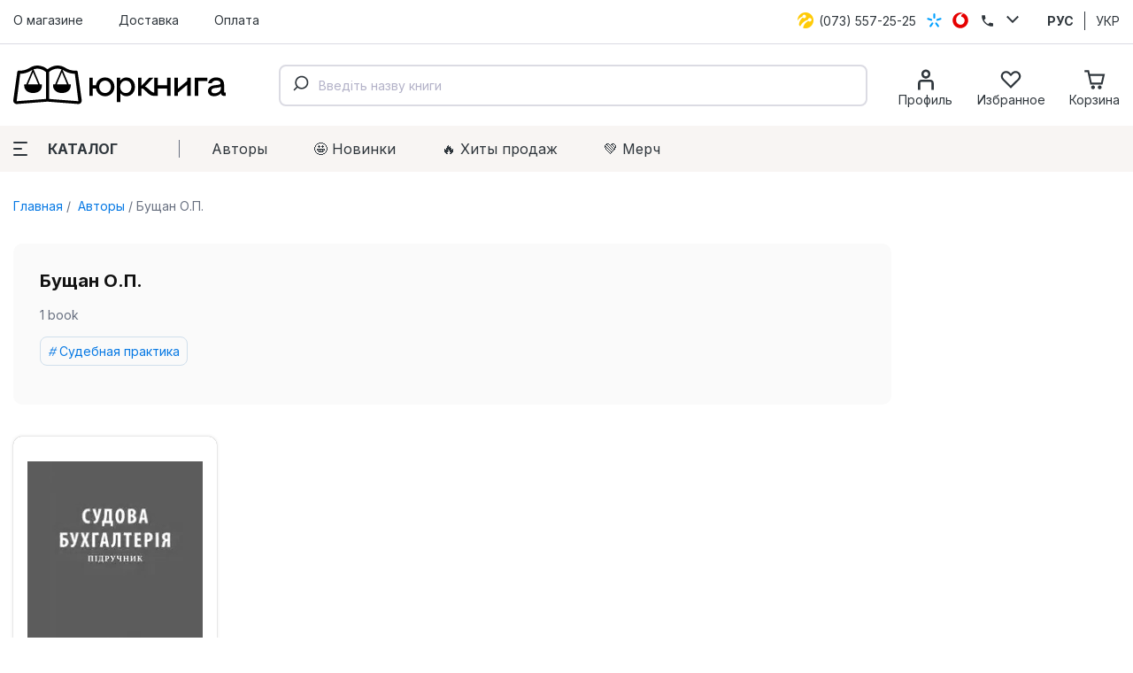

--- FILE ---
content_type: text/html; charset=utf-8
request_url: https://jurkniga.ua/ru/author/bushchan-o-p/
body_size: 22859
content:
<!DOCTYPE html><html lang="ru_RU"><head><script>(function (w, dl) {w[dl] = [];})(window, 'dataLayer');</script>
        <!-- Google Tag Manager -->
        <script>(function(w,d,s,l,i){w[l]=w[l]||[];w[l].push({'gtm.start':
                    new Date().getTime(),event:'gtm.js'});var f=d.getElementsByTagName(s)[0],
                j=d.createElement(s),dl=l!='dataLayer'?'&l='+l:'';j.async=true;j.src=
                'https://www.googletagmanager.com/gtm.js?id='+i+dl;f.parentNode.insertBefore(j,f);
            })(window,document,'script','dataLayer','GTM-PTHVQN7');</script>
        <!-- End Google Tag Manager -->

        <script async src="https://www.googletagmanager.com/gtag/js?id=AW-1029812611"></script>
        <script>
            function gtag(){dataLayer.push(arguments);}
            gtag('js', new Date());

            gtag('config', 'AW-1029812611');
        </script>
    <title>Бущан О.П. - купить юридическую литературу в магазине Юркнига ✔лучшие цены</title><meta charset="UTF-8"><meta http-equiv="x-ua-compatible" content="IE=edge"><meta name="keywords" content="" /><meta name="description" content="Купить литературу от Бущан О.П. в интернет магазине юридической литературы Юркнига ✔Лучшие цены ✔Быстрая доставка ✔Большой ассортимент" /><meta name="viewport" content="width=device-width, initial-scale=1, maximum-scale=1" /><link rel="shortcut icon" href="/favicon.ico" /><link rel="preconnect" href="https://fonts.googleapis.com"><link rel="preconnect" href="https://fonts.gstatic.com" crossorigin><link href="https://fonts.googleapis.com/css2?family=Inter:wght@400;500;600;700;800&family=Manrope:wght@600&display=swap" rel="stylesheet"><link href="/wa-data/public/site/themes/jurkniga2/css/style.v22.css" rel="stylesheet" /><link rel="alternate" hreflang="ru" href="https://jurkniga.ua/ru/author/bushchan-o-p/"/><link rel="alternate" hreflang="ua" href="https://jurkniga.ua/author/bushchan-o-p/"/><link href="/wa-data/public/shop/plugins/bestprice/css/frontend_5c9cb353eb3c2.css" rel="stylesheet">
<script src="/wa-data/public/site/themes/jurkniga2/js/assets.js?v2.0.0"></script><script src="/wa-data/public/site/themes/jurkniga2/js/scripts.js?v12.0.0"></script><script src="/wa-apps/shop/plugins/bestprice/js/jquery.inputmask.bundle.min.js?v=1.3"></script>
<script src="/wa-apps/shop/plugins/bestprice/js/phone.min.js?v=1.3"></script>
<script src="/wa-data/public/shop/plugins/bestprice/js/frontend_5c9cb353eb72d.js"></script>
<script src="/wa-apps/shop/js/lazy.load.js?v8.22.0.50"></script><script src="/wa-content/js/jquery-plugins/jquery.cookie.js?v2.5.1"></script><script src="/wa-data/public/shop/themes/jurkniga2/js/dummy.shop.js?v2.0.0"></script><script src='/wa-apps/shop/plugins/arrived/js/main.js?v3.2.1'></script>
		<script type='text/javascript'> var arrived_ignore_stock_count = 0; </script>
		<link rel='stylesheet' href='/wa-apps/shop/plugins/arrived/css/main.css?v3.2.1' /><script src='/wa-apps/shop/plugins/pricedown/js/main.js'></script>
		<link rel='stylesheet' href='/wa-apps/shop/plugins/pricedown/css/main.css' /><script type="text/javascript" src="/wa-apps/shop/plugins/question/js/question.js"></script><link href="/wa-apps/shop/plugins/question/css/question.css" rel="stylesheet" type="text/css"><link rel="stylesheet" href="/wa-apps/shop/plugins/algoliasearch/css/algoliasearch.css"/>
<meta property="og:type" content="website" />
<meta property="og:title" content="Бущан О.П. - купить юридическую литературу в магазине Юркнига ✔лучшие цены" />
<meta property="og:url" content="https://jurkniga.ua/ru/author/bushchan-o-p/" />
<meta property="og:description" content="Купить литературу от Бущан О.П. в интернет магазине юридической литературы Юркнига ✔Лучшие цены ✔Быстрая доставка ✔Большой ассортимент" />
</head><body><script>!function(f,b,e,v,n,t,s){ if(f.fbq)return;n=f.fbq=function(){ n.callMethod?n.callMethod.apply(n,arguments):n.queue.push(arguments)};if(!f._fbq)f._fbq=n;n.push=n;n.loaded=!0;n.version='2.0';n.queue=[];t=b.createElement(e);t.async=!0;t.src=v;s=b.getElementsByTagName(e)[0];s.parentNode.insertBefore(t,s)}(window,document,'script','https://connect.facebook.net/en_US/fbevents.js');fbq('init', '1923650007706017');fbq('track', 'PageView');</script><div class="header"><div class="header-top"><div class="container"><ul class="header-top-nav"><li><a href="/ru/about/">О магазине</a></li><li><a href="/ru/delivery/">Доставка</a></li><li><a href="/ru/payment/">Оплата</a></li></ul><div class="header-top-phones"><div class="dropdown"><a href="tel:+380735572525"><span class="icon icon-lifecell"></span> <span class="text">(073) 557-25-25</span></a><a href="tel:+380985572525"><span class="icon icon-kyivstar"></span> <span class="text">(098) 557-25-25</span></a><a href="tel:+380955572525"><span class="icon icon-vodaphone"></span> <span class="text">(095) 557-25-25</span></a><a href="tel:+380442271002"><span class="icon icon-phone"></span> <span class="text">(044) 227-10-02</span></a><button class="icon icon-down" data-dropdown-toggle=".dropdown"></button></div></div><div class="header-top-locale"><ul><li class="selected"><a href="https://jurkniga.ua/ru/author/bushchan-o-p/">РУС</a></li><li><a href="https://jurkniga.ua/author/bushchan-o-p/">УКР</a></li></ul></div></div></div><div class="header-main"><div class="container"><button class="header-main-button-mobile" data-toggle-menu><svg class="svg-icon w22 h20"><use href="#i-menu"></use></svg></button><a class="logo-wrapper" href="/ru/"><img src="/wa-data/public/site/themes/jurkniga2/img/logo2.svg" alt=""></a><div id="autocomplete" class="search-wrapper" ></div><ul class="header-main-icons"><li class="header-main-icons_profile"><a href="/ru/my/" data-login="/ru/"><svg class="svg-icon w24 h24"><use href="#i-profile"></use></svg><span class="text">Профиль</span></a></li><li style="display: none" class="header-main-icons_search"><a href="/search/" onclick="$('.aa-DetachedSearchButton').click();return false;"><svg class="svg-icon w24 h24"><use href="#i-search"></use></svg><span class="text">Поиск</span></a></li><li><a href="/ru/my/favorites/" id="s-fav-wrapper"><svg class="svg-icon w24 h24"><use href="#i-fav"></use></svg><span class="text">Избранное</span><span class="counter"></span></a></li><li><a href="/ru/cart/" id="s-cart-wrapper"><svg class="svg-icon w24 h24"><use href="#i-cart"></use></svg><span class="text">Корзина</span><span class="counter"></span></a></li></ul></div></div><div class="header-nav"><div class="container"><button class="s-button green header-nav-button-mobile" data-toggle-catalog> Каталог</button><button class="header-nav-button" data-dropdown-toggle=".header-nav" data-dropdown-shadowed><span class="icon"><i></i><i></i><i></i></span>Каталог</button><ul class="header-nav-page-menu"><li><a href="/ru/authors/">Авторы</a></li><li><a href="/ru/category/novinki/">🤩 Новинки</a></li><li><a href="/ru/category/khity-prodazh/">🔥 Xиты продаж</a></li><li><a href="/ru/category/merch/">💚 Мерч</a></li></ul><div class="header-nav-category-menu"><ul><li><a href="/ru/category/agrarnoe-pravo/">Аграрное право</a></li><li><a href="/ru/category/advokatura/">Адвокатура</a></li><li><a href="/ru/category/administrativnoe-pravo/">Административное право</a></li><li><a href="/ru/category/konkurentnoe-pravo/">Антимонопольное право</a></li><li><a href="/ru/category/bankrotstvo/">Банкротство</a></li><li><a href="/ru/category/voennoe-pravo/">Военное право</a></li><li><a href="/ru/category/grazhdanskoe-pravo-i-process/">Гражданское право и процесс</a></li><li><a href="/ru/category/delovoe-pismo-i-etika/">Деловое письмо и этика</a></li><li><a href="/ru/category/evropeyskoe-pravo/">Европейское право</a></li><li><a href="/ru/category/pidruchnyky/">Учебники</a></li><li><a href="/ru/category/zakony/">Законы</a></li><li><a href="/ru/category/zemelnoe-pravo/">Земельное право</a></li><li><a href="/ru/category/investicionnoe-pravo/">Инвестиционное право</a></li><li><a href="/ru/category/angliyskiy-yazyk-dlya-yuristov/">Иностранный язык для юристов</a></li><li><a href="/ru/category/intellektualnaya-sobstvennost/">Интеллектуальная собственость</a></li><li><a href="/ru/category/it-pravo/">IT-право</a></li><li><a href="/ru/category/informacionnoe-pravo/">Информационное право</a></li><li><a href="/ru/category/istoriya-gosudarstva-i-prava/">История государства и права</a></li><li><a href="/ru/category/kodeksy/">Кодексы</a></li><li><a href="/ru/category/kommentarii/">Комментарии</a></li><li><a href="/ru/category/konstitucionnoe-pravo/">Конституционное право</a></li><li><a href="/ru/category/korporativnoe-pravo/">Корпоративное право</a></li><li><a href="/ru/category/kosmicheskoe-pravo/">Космическое право</a></li><li><a href="/ru/category/ugolovnoe-pravo/">Криминальное право и процесс</a></li><li><a href="/ru/category/alternativnoe-razreshenie-sporov/">Медиация</a></li><li><a href="/ru/category/medicinskoe-pravo/">Медицинское право</a></li><li><a href="/ru/category/mezhdunarodnoe-pravo/">Международное право</a></li><li><a href="/ru/category/mezhdunarodnoe-chastnoe-pravo/">Международное частное право</a></li><li><a href="/ru/category/arbitrazh/">Международный арбитраж</a></li><li><a href="/ru/category/merch/">Мерч</a></li><li><a href="/ru/category/morskoe-pravo/">Морское право</a></li><li><a href="/ru/category/nalogovoe-pravo/">Налоговое право</a></li><li><a href="/ru/category/novinki/">Новинки</a></li><li><a href="/ru/category/notariat/">Нотариальное право</a></li><li><a href="/ru/category/prava-cheloveka/">Права человека</a></li><li><a href="/ru/category/pravo-nedvizhimosti/">Право недвижимости</a></li><li><a href="/ru/category/rekomenduem/">Рекомендуем</a></li><li><a href="/ru/category/rimskoe-pravo/">Римское право</a></li><li><a href="/ru/category/semeynoe-pravo/">Семейное право</a></li><li><a href="/ru/category/skidki/">Скидки</a></li><li><a href="/ru/category/sportivnoe-pravo/">Спортивное право</a></li><li><a href="/ru/category/sravnitelnoe-pravovedenie/">Сравнительное правоведение</a></li><li><a href="/ru/category/strakhovoe-pravo/">Страховое право</a></li><li><a href="/ru/category/sudebnaya-praktika/">Судебная практика</a></li><li><a href="/ru/category/tamozhennoe-pravo/">Таможенное право</a></li><li><a href="/ru/category/teoriya-gosudarstva-i-prava/">Теория государства и права</a></li><li><a href="/ru/category/transportnoe-pravo/">Транспортное право</a></li><li><a href="/ru/category/trudovoe-pravo/">Трудовое право</a></li><li><a href="/ru/category/filosofiya-i-psikhologiya-prava/">Философия и психология права</a></li><li><a href="/ru/category/finansovoe-pravo/">Финансовое право</a></li><li><a href="/ru/category/khity-prodazh/">Хиты продаж</a></li><li><a href="/ru/category/kommercheskoe-pravo/">Хозяйственное право и процесс</a></li><li><a href="/ru/category/fiction/">Художественная литература</a></li><li><a href="/ru/category/ekologicheskoe-pravo/">Экологическое право</a></li><li><a href="/ru/category/yuridicheskiy-menedzhment/">Юридический менеджмент</a></li></ul></div></div></div></div><div class="maincontent"><div class="container"><div class="s-breadcrumbs-wrapper"><ul class="s-breadcrumbs-block"><li class="s-breadcrumb-item"><a class="s-breadcrumb-link" href="/ru/"> Главная</a></li><li class="s-breadcrumb-item s-breadcrumb-item__mobile"><a class="s-breadcrumb-link" href="/ru/autors/"><svg class="svg-icon w10 h14"><use href="#i-left"></use></svg> Авторы</a></li><li class="s-breadcrumb-item"><span class="s-breadcrumb-link">Бущан О.П.</span></li></ul></div><div class="s-autor-wrapper"><div class="s-autor-main"><div class="s-autor-description"><div class="s-autor-description-about"><h1 class="s-autor-description-title">Бущан О.П.</h1><div class="s-autor-description-books">1 book</div><ul class="s-tag-cloud"><li><a href="/ru/category/sudebnaya-praktika/bushchan-op/">Судебная практика</a></li></ul></div></div><section class="s-products-wrapper" id="s-products-wrapper"><div class="s-products-list thumbs-view"><div class="s-products-list-item-wrapper s-products-list-item-wrapper__not_available" data-product-id="11222" data-sku-id="2371" data-list_item='{ "id":"11222","name":"Судова бухгалтерія","price":50,"index":1,"brand":"Право","list_name":"Автор: Бущан О.П.","category":"Судебная практика"}'><div class="s-products-list-item"><a href="/ru/sudova-bukhgalteriya/" title="Судова бухгалтерія" class="s-image-wrapper"><img src="/wa-data/public/shop/products/22/12/11222/images/12560/12560.970.jpg" alt="Судова бухгалтерія" title="Судова бухгалтерія" srcset="/wa-data/public/shop/themes/jurkniga2/img/dummy240x300.gif" data-srcset="/wa-data/public/shop/plugins/webp/products/22/12/11222/12560/12560.0x300.webp 1x, /wa-data/public/shop/plugins/webp/products/22/12/11222/12560/12560.0x300@2x.webp 2x" class="lazy"></a><div class="s-badge-wrapper"></div><div class="s-checkbox-wrapper" style="display: none"><input type="checkbox" data-item-checkbox="11222" id="data_item_checkbox_11222"><label for="data_item_checkbox_11222"><svg class="svg-icon w16 h16"><use href="#i-check"></use></svg></label></div><a href="/ru/sudova-bukhgalteriya/" title="Судова бухгалтерія" class="s-product-header">Судова бухгалтерія</a><div class="s-rating-wrapper"><span class="s-rating-block nowrap"><i class="icon16 star"></i><i class="icon16 star"></i><i class="icon16 star"></i><i class="icon16 star"></i><i class="icon16 star"></i></span></div><div class="s-offers-wrapper" class="offers"><div class="s-pricing-wrapper"><span class="s-price">50 <span class="svg-uah">грн.</span><svg class="svg-uah hidden"><use href="#i-uah"></use></svg></span></div><div class="s-out-of-stock"><strong>Нет в наличии</strong></div></div></div></div></div><script>( function($) {var is_products_exist = (typeof Products === "function");function initProducts() {var $products = $("#s-products-wrapper").removeAttr("id");new Products({$wrapper: $products,compare: {url: "/ru/compare/",title: "Сравнить выбранные товары"}});}if (!is_products_exist) {$.getScript("/wa-data/public/shop/themes/jurkniga2/js/products.js?v2.0.0", function() {initProducts();});} else {initProducts();}})(jQuery);</script></section></div><div class="s-autor-colleagues"><div class="s-autor-colleagues-title">Другие авторы</div><ul><li><a href="/ru/author/kovyrshina-n-a/" title="Ковыршина Н.А."><span class="img lazy" data-bg="/wa-data/public/shop/autors/7150/7150.226x0.png"></span>Ковыршина Н.А.</a></li><li><a href="/ru/author/rusakova-e-p/" title="Русакова Е.П."><span class="img lazy" data-bg="/wa-data/public/shop/autors/7151/7151.226x0.png"></span>Русакова Е.П.</a></li><li><a href="/ru/author/lazur-ia-v/" title="Лазур Я.В."><span class="img lazy" data-bg="/wa-data/public/shop/autors/7170/7170.226x0.jpeg"></span>Лазур Я.В.</a></li><li><a href="/ru/author/zhebrovska-k-a/" title="Жебровська К.А."><span class="img lazy" data-bg="/wa-data/public/shop/autors/7173/7173.226x0.jpg"></span>Жебровська К.А.</a></li><li><a href="/ru/author/barannik-r-v/" title="Бараннік Р.В."><span class="img lazy" data-bg="/wa-data/public/shop/autors/7186/7186.226x0.jpg"></span>Бараннік Р.В.</a></li><li><a href="/ru/author/edith-pike-biegunska/" title="Edith Pike-Biegunska"><span class="img lazy" data-bg="/wa-data/public/shop/autors/7512/7512.226x0.jpg"></span>Edith Pike-Biegunska</a></li><li><a href="/ru/author/max-gutbrod/" title="Max Gutbrod"><span class="img lazy" data-bg="/wa-data/public/shop/autors/7510/7510.226x0.jpg"></span>Max Gutbrod</a></li><li><a href="/ru/author/sergei-sitnikov/" title="Sergei Sitnikov"><span class="img lazy" data-bg="/wa-data/public/shop/autors/7511/7511.226x0.jpg"></span>Sergei Sitnikov</a></li><li><a href="/ru/author/ermak-o-v/" title="Єрмак О.В."><span class="img lazy" data-bg="/wa-data/public/shop/autors/11856/11856.226x0.jpg"></span>Єрмак О.В.</a></li><li><a href="/ru/author/iermolaiev-v-m/" title="Єрмолаєв В.М."><span class="img lazy" data-bg="/wa-data/public/shop/autors/7294/7294.226x0.jpg"></span>Єрмолаєв В.М.</a></li></ul><a href="/ru/authors/" class="all">Все авторы <svg class="svg-icon w24 h10"><use xlink:href="#i-rarr"></use></svg></a></div></div></div></div><div class="s-subscribe"><form data-jursub="/ru/"><div class="s-header"><div class="title">Подписывайтесь на рассылку!</div></div><p>Ніякого спаму та реклами. Лише бонуси, новинки та корисна інформація</p><input type="email" placeholder="Электронная почта"><button type="submit">Подписаться</button></form></div><div class="footer"><div class="container"><div class="footer-main"><div class="footer-main-phones"><a class="logo-wrapper" href="/ru/"><img src="/wa-data/public/site/themes/jurkniga2/img/logo2_white.svg" alt=""></a><p class="copyright">ЮрКнига 2010-2026. Все права защищены.</p><div class="dmca"><img src ="https://images.dmca.com/Badges/dmca-badge-w200-5x1-06.png?ID=ff38ef4a-273d-44db-8cb0-353f6b657e2d"  alt="DMCA.com Protection Status" /><script src="https://images.dmca.com/Badges/DMCABadgeHelper.min.js"> </script></div></div><div class="footer-main-info"><div class="footer-main-info-title">ЮрКнига</div><ul><li><a href="/ru/about/">О магазине</a></li><li><a href="/ru/delivery/">Доставка</a></li><li><a href="/ru/payment/">Оплата</a></li></ul></div><div class="footer-main-info"><div class="footer-main-info-title">Полезное</div><ul><li><a href="/ru/authors/">Авторы</a></li><li><a href="/ru/brands/">Издательства</a></li></ul></div><div class="footer-main-info footer-main-info__schedule"><div class="footer-main-info-title">Графік роботи</div><ul><li><span class="bold">Пн - Пт</span> з 10 до 16</li><li><span class="bold">Сб, Нд</span> - вихідний</li></ul><p class="address"><span class="bold">Адреса самовивозу:</span><br>м. Київ, вул. Велика<br>Васильківська, 74 (офіс 7)</p></div></div><div class="footer-bottom"><ul class="footer-bottom-social"><li>Ми приймаємо:</li><li><span class="icon icon-mastercard"></li><li><span class="icon icon-visa"></li><li><span class="icon icon-apple"></li><li><span class="icon icon-google"></li></ul><ul class="footer-bottom-social"><li>Слідкуйте за нами:</li><li><a href="https://www.facebook.com/jurkniga" target="_blank"><svg class="svg-icon w24 h24"><use href="#i-facebook"></use></svg></a></li><li><a href="https://www.instagram.com/jurkniga.ua/" target="_blank"><svg class="svg-icon w24 h24"><use href="#i-instagram"></use></svg></a></li><li><a href="https://www.youtube.com/channel/UCiFOV90AGccMvWJTzkSngGw" target="_blank"><svg class="svg-icon w24 h24"><use href="#i-youtube"></use></svg></a></li><li><a href="https://t.me/jurkniga" target="_blank"><svg class="svg-icon w24 h24"><use href="#i-telegram"></use></svg></a></li></ul><div class="callback-button-wrapper"><a href="mailto:order@jurkniga.ua">Написати нам</a></div></div><p class="copyright">ЮрКнига 2010-2026. Все права защищены.</p></div><!-- plugin hook: 'frontend_footer' --><script>
(function ($, w, dl, ls) {

    $('.maincontent').on('click', '[data-list_item]', function (e){
        let d = $(this).data('list_item');
        if(w[ls]) {
            w[ls].setItem('click_list_'+d.id, d.list_name);
            w[ls].setItem('click_index_'+d.id, d.index);
        }
    });

    })(jQuery, window, 'dataLayer', 'localStorage');
</script><script src="https://cdn.jsdelivr.net/npm/algoliasearch@4.5.1/dist/algoliasearch-lite.umd.js" integrity="sha256-EXPXz4W6pQgfYY3yTpnDa3OH8/EPn16ciVsPQ/ypsjk=" crossorigin="anonymous"></script>
<script src="https://cdn.jsdelivr.net/npm/@algolia/autocomplete-js"></script>
<script>
    let algoliasearch_cfg = {
        id:'LLKHAQGYAW',
        key:'97ef48684c6f2e7964c8143f0881dafa',
        index_name: 'jurkniga',
        product_url: '/ru/%PRODUCT_URL%/',
        category_url: '/ru/category/%CATEGORY_URL%/',
        author_url: '/ru/author/%AUTHOR_URL%/',
        brand_url: '/ru/brand/%BRAND_URL%/'
    }
</script>
<script src="/wa-apps/shop/plugins/algoliasearch/js/algoliasearch.js"></script>

</div><div class="bg"></div><div class="mobile-menu main-menu"><div class="mobile-menu-header"><button class="close"><svg class="svg-icon w18 h18"><use href="#i-close"></use></svg></button></div><div class="mobile-menu-content"><div class="content-block"><button data-toggle-catalog><span class="icon icon-books"></span><span class="text">Каталог</span><svg class="svg-icon w16 h16"><use href="#i-right"></use></svg></button></div></div></div><div class="mobile-menu catalog-menu"><div class="mobile-menu-header">Каталог<button class="close"><svg class="svg-icon w18 h18"><use href="#i-close"></use></svg></button></div><div class="mobile-menu-content"></div></div><noscript><iframe src="https://www.googletagmanager.com/ns.html?id=GTM-PTHVQN7" height="0" width="0" style="display:none;visibility:hidden"></iframe><img height="1" width="1" src="https://www.facebook.com/tr?id=1923650007706017&ev=PageView&noscript=1"/></noscript></body></html>


--- FILE ---
content_type: application/javascript
request_url: https://jurkniga.ua/wa-apps/shop/plugins/pricedown/js/main.js
body_size: 824
content:
$(function (){

	if($("#product-skus input:radio").length) {
		$("#product-skus input:radio").click(function () {
			var form = $(this).parents("form");
			$(".plugin_pricedown-box input[name='plugin_pricedown_skuid']").val($(this).val());
		});
		$("#product-skus input:radio:checked").click();
	} else if($(".skus input:radio").length) {
		$(".skus input:radio").click(function () {
			var form = $(this).parents("form");
			$(".plugin_pricedown-box input[name='plugin_pricedown_skuid']").val($(this).val());
		});
		$(".skus input:radio:checked").click();
	}

	if($("select.sku-feature").length) {
		$("select.sku-feature").change(function() {
			var key = "";
			$("select.sku-feature").each(function() {
				key += $(this).data('feature-id') + ':' + $(this).val() + ';';
			});
			var sku = pricedown_sku_features[key];
			if (sku) {
				$(".plugin_pricedown-box input[name='plugin_pricedown_skuid']").val(sku.id);
			} else {
				//$(".plugin_pricedown-button").hide();
			}
		});
		$("select.sku-feature").change();
	}

});

$(document).on("click", ".plugin_pricedown-button a", function () {
	var plugin_pricedown_hidden = $(this).parent().next(".plugin_pricedown-custom").clone();
	plugin_pricedown_hidden.appendTo("body")
	.wrap("<div class='plugin_pricedown-popup'></div>")
	.find(".plugin_pricedown-box").wrap("<form action='" + plugin_pricedown_hidden.find(".plugin_pricedown-box").data('action') + "' class='plugin_pricedown-form' onsubmit='return plugin_pricedown_send();'></form>")
	.parents(".plugin_pricedown-popup").after("<div class='plugin_pricedown-overlay' onClick='plugin_pricedown_close();'></div>")
	.find(".plugin_pricedown-box").css({'margin-left':(-1)*Math.max(0, $(".plugin_pricedown-popup .plugin_pricedown-box").outerWidth() / 2)+'px','margin-top':(-1)*Math.max(0, $(".plugin_pricedown-popup .plugin_pricedown-box").outerHeight() / 2)+'px'})
	.find("input:submit").removeAttr('disabled').show();

    $('.plugin_pricedown-request .wa-value input').each(function() {
        if ($(this).val()) {
            $(this).addClass('focus');
        }
    })

    $('.plugin_pricedown-request .wa-value input').on('change', function() {
        if ($(this).val()) {
            $(this).addClass('focus');
        } else {
            $(this).removeClass('focus');
        }
    })
});

function plugin_pricedown_close() {
	$(".plugin_pricedown-overlay, .plugin_pricedown-popup").fadeOut(function() {
		$(this).remove();
	});
}

function plugin_pricedown_send() {
	$(".plugin_pricedown-popup .msg_errors").html("").hide();
	$(".plugin_pricedown-popup .plugin_pricedown-value.submit input").hide();
	$(".plugin_pricedown-popup .plugin_pricedown-value.submit .plugin_pricedown-loading").show();
	$.post($(".plugin_pricedown-popup form").attr('action'), $(".plugin_pricedown-popup form").serialize(), function (response) {
		if (response.status == 'ok') {
			$(".plugin_pricedown-popup .plugin_pricedown-request").hide();
			$(".plugin_pricedown-popup .plugin_pricedown-success").show();
		} else if (response.status == 'fail') {
			$(".plugin_pricedown-popup .msg_errors").html(response.errors).show();
		}
		$(".plugin_pricedown-popup .plugin_pricedown-value.submit input").show();
	$(".plugin_pricedown-popup .plugin_pricedown-value.submit .plugin_pricedown-loading").hide();
	},"json");
	return false;
}


--- FILE ---
content_type: application/javascript
request_url: https://jurkniga.ua/wa-data/public/shop/themes/jurkniga2/js/dummy.shop.js?v2.0.0
body_size: 6626
content:
// Shop :: General Layout
( function($) {

    var bindEvents = function() {

        $(".auth-type-wrapper a").on("click", function() {
            onProviderClick( $(this) );
            return false;
        });

        $("#show-sidebar-link").on("click", function() {
            toggleSidebar();
        });

        window.onpopstate = function() {
            var state = window.history.state;
            if (state && state.reload) {
                //console.log('reload');
                location.reload();
            }
        };

        $('.bg').click(function (){
            $('body').removeClass('shadowed');
        });

        /*$('.lazy').Lazy({
            afterLoad: function(element) {
                element.removeClass('lazy').prop('height', false);
            }
        });*/

        $('[data-login]').click(function (e){
            e.preventDefault();

            $.get($(this).data('login')+'smsauth', function (r){
                new Dialog({
                    html: r,
                    class: 's-auth-dialog'
                });
            });
        });


        $('[data-jursub]').submit(function (e){
            e.preventDefault();

            const $f = $(this);

            $.post($(this).data('jursub')+'jursub', { email: $f.find('[type="email"]').val()}, function (r){
                new Dialog({
                    html: r,
                    class: 's-auth-dialog'
                });
            });
        });

        $('.arrived-form').each(function (){
            const $f = $(this),
                $b = $f.find('[data-jursub-arrived]'),
                $e = $f.find('[type="email"]');

            $b.click(function (e){
                e.preventDefault();

                $.post($b.data('jursub-arrived')+'jursub/arrived', {
                    product_id: $f.data('product_id'),
                    sku_id: $f.data('sku_id'),
                    email: $e.val()
                }, function (r){
                    new Dialog({
                        html: r,
                        class: 's-auth-dialog'
                    });
                });
            });

            $e.keypress(function (e){
                if(e.which === 13) {
                    e.preventDefault();
                    $b.trigger('click');
                }
            });
        });
    };

    var onProviderClick = function( $link ) {
        var $li = $link.closest("li"),
            provider = $li.data("provider");

        if (provider != 'guest' && provider != 'signup') {
            var left = (screen.width-600)/ 2,
                top = (screen.height-400)/ 2,
                href = $link.attr("href");

            if ( ( typeof require_authorization !== "undefined" ) && !require_authorization) {
                href = href + "&guest=1";
            }

            openWindow(href, "oauth", "width=600,height=400,left="+left+",top="+top+",status=no,toolbar=no,menubar=no");
        }

    };

    var toggleSidebar = function() {
        var $wrapper = $(".site-wrapper"),
            activeClass = "sidebar-is-shown";

        $wrapper.toggleClass(activeClass);
    };

    var openWindow = function( href, win_name, params) {
        window.open(href, win_name, params);
    };

    $(document).ready( function() {
        bindEvents();
    });

})(jQuery);

// Captcha :: Refresh
( function($) {

    var bindEvents = function() {

        // Click on refresh button or image
        $(".wa-captcha").on("click", ".wa-captcha-refresh, .wa-captcha-img", function() {
            refreshCaptcha( $(this) );
            return false;
        });

    };

    // Refresh Captcha
    var refreshCaptcha = function( $target ) {
        var $wrapper = $target.closest(".wa-captcha"),
            captcha = $wrapper.find(".wa-captcha-img");

        if (captcha.length) {
            var newCaptchaHref = captcha.attr("src").replace( /\?.*$/,'?rid='+Math.random() );

            captcha.attr("src", newCaptchaHref);

            captcha.one("load", function() {
                $wrapper.find('.wa-captcha-input').focus();
            });
        }

        $wrapper.find("input").val("");
    };

    $(document).ready( function() {
        bindEvents();
    });

})(jQuery);

// Checkout Marking Active Options
( function($) {

    var storage = {
        activeStepClass: "is-selected",
        getCheckoutOptions: function() {
            return $(".checkout-options li");
        }
    };

    var initialize = function() {
        var $checkoutOptions = storage.getCheckoutOptions();

        $checkoutOptions.find("input[type=\"radio\"]").each( function() {
            var $input = $(this),
                is_active = ( $(this).attr("checked") === "checked" );

            if (is_active) {
                markOption( $input );
            }
        });
    };

    var bindEvents = function() {
        var $checkoutOptions = storage.getCheckoutOptions();

        $checkoutOptions.find("input[type=\"radio\"]").on("click", function() {
            markOption( $(this) );
        });

    };

    var markOption = function( $input ) {
        var $wrapper = $input.closest("li"),
            $checkoutOptions = storage.getCheckoutOptions();

        // Clear class for all
        $checkoutOptions.removeClass(storage.activeStepClass);

        // Mark this
        $wrapper.addClass(storage.activeStepClass);
    };

    $(document).ready( function() {
        //
        initialize();
        //
        bindEvents();
    });

})(jQuery);

// Shop :: Header Cart Counter
var updateHeaderCart = ( function($) {

    $(document).ready( function() {
        var $cart = $("#s-cart-wrapper"),
            $counter = $cart.find(".counter");

        updateHeaderCart = function(options) {
            var text = options["text"],
                count = options["count"];

            if (count > 0) {
                $counter.html(count);

            } else {
                $counter.html('');
            }
        };

    });

})(jQuery);

// Shop :: Header Fav Counter
var updateHeaderFav = ( function($) {

    $(document).ready( function() {
        var $fav = $("#s-fav-wrapper"),
            $counter = $fav.find(".counter");

        updateHeaderFav = function(options) {
            var count = options["count"];

            if (count > 0) {
                $counter.html(count);
            } else {
                $counter.html('');
            }
        };

    });

})(jQuery);

var onAddedToCartDialog = (function ($){
    onAddedToCartDialog = function (url, data, callback) {

        $.post(url, data, function (response) {

            // Update Cart at Header
            if (response.data) {
                const count = response.data.count,
                    text = response.data.total;

                if (text && count >= 0) {
                    updateHeaderCart({
                        text: text,
                        count: count
                    });
                }

                if(response.data.html) {
                    new Dialog({
                        html: response.data.html,
                        class: 's-cart-dialog',
                        onLoad: function () {

                            let d = this,
                                product_id = d.$dialog.find('.s-cart-product').data('id'),
                                $qty_wrapper = d.$dialog.find('.s-cart-products-item-qty'),
                                $decrease_button = $qty_wrapper.find('.decrease-volume'),
                                $qty = $qty_wrapper.find('.s-product-quantity');

                            $qty_wrapper.find('.s-button').click(function (){
                                if($qty.prop('disabled')) {
                                    return;
                                }

                                let q = parseInt($qty.val()),
                                    delta = $(this).hasClass('increase-volume') ? 1 : -1;

                                $qty.val(Math.max(q+delta, 1))
                                    .change();
                            });

                            $qty.change(function (){
                                let request_data  = {
                                    html: 1,
                                    id: product_id,
                                    quantity: $qty.val()
                                };

                                $qty.prop('disabled', true);

                                $.post($qty.data('url'), request_data, function (response) {

                                    if (response.data.q) {
                                        $qty.val( response.data.q );

                                    }
                                    $decrease_button.prop('disabled', $qty.val().toString() === '1');

                                    $qty.trigger('real_qty');

                                    if (response.data.info_text) {
                                        d.$dialog.find('.s-dialog-text-wrapper').html(response.data.info_text);
                                    }
                                    if (response.data.error) {
                                        alert(response.data.error);
                                    }
                                }, "json").always(function (){
                                    $qty.prop('disabled', false);
                                });
                            })
                        },
                        onClose: function () {
                            if(/\/cart\//.test(location.href)) {
                                window.location.reload();
                            }
                        }
                    });
                } else if (response.data.error) {
                    new Dialog({
                        class: 's-error-dialog',
                        html: response.data.error
                    });
                }
            } else if (response.status === 'fail') {

                new Dialog({
                    class: 's-error-dialog',
                    html: response.errors
                });
            }

            if(typeof callback === 'function') {
                callback();
            }

        }, "json");
    }

    return onAddedToCartDialog;
})(jQuery);

// Shop :: Dialog Class
var Dialog = ( function($) { "use strict";

    Dialog = function(options) {
        const that = this;
        options = options || {};

        // LOAD
        that.html = ( options['html'] || false );
        that.class = ( options['class'] || false );
        that.close_on_bg = typeof options['close_on_bg'] === 'undefined' ? true : options['close_on_bg'];

        that.$body = $("body");
        that.loadContent();

        // DOM
        that.$dialog = $("#s-dialog-wrapper");
        that.$content = $("#s-dialog-content");
        that.close_link_class = ".s-close-dialog";


        // VARS
        that.onClose = ( options['onClose'] || false );
        that.onCancel = ( options['onClose'] || false );
        that.onLoad = ( options['onLoad'] || false );
        that.dialog_shown = "shadowed scroll-fix";

        // DYNAMIC VARS

        // INIT
        that.initDialog();

        return that;
    };

    Dialog.prototype.initDialog = function() {
        var that = this;

        that.showDialog();

        that.bindEvents();


        that.$dialog.trigger('onLoad');
    };

    Dialog.prototype.bindEvents = function() {
        var that = this,
            $dialog = that.$dialog,
            $content = that.$content;

        $dialog.on("click", function () {

            if(that.close_on_bg) {
                $dialog.trigger("closeDialog");
                $dialog.trigger("onCancel");
            } else {
                return false;
            }
        });

        $content.on("click", that.close_link_class, function() {
            $dialog.trigger("closeDialog");
            return false;
        });

        $content.on("click", function(event) {
            event.stopPropagation();
        });

        // Custom events

        $dialog.on("closeDialog", function() {
            that.closeDialog();
        });

        $dialog.on("onClose", function() {
            if (that.onClose && (typeof that.onClose == "function") ) {
                that.onClose();
            }
        });

        $dialog.on("onCancel", function() {
            if (that.onCancel && (typeof that.onCancel == "function") ) {
                that.onCancel();
            }
        });

        $dialog.on("onLoad", function() {
            if (that.onLoad && (typeof that.onLoad == "function") ) {
                that.onLoad();
            }
        });
    };

    Dialog.prototype.loadContent = function() {
        var that = this,
            html = that.html,
            $dialog;



        $dialog = $(
            '<div class="s-dialog-wrapper'+(that.class ? ' '+ that.class : '')+'" id="s-dialog-wrapper">' +
                '<div class="s-dialog-content" id="s-dialog-content">' +
                    '<button class="s-close-dialog s-close-dialog__cross"></button>' +
                    html +
                '</div>' +
            '</div>'
        );


        $("#s-dialog-wrapper").remove();

        that.$body.append($dialog);

        $dialog.find('button:first').focus();

    };

    Dialog.prototype.showDialog = function() {
        var that = this;

        that.$body
            .addClass(that.dialog_shown)
            .append( that.$dialog );
    };

    Dialog.prototype.closeDialog = function() {
        var that = this;

        that.$dialog.trigger("onClose");

        that.$dialog.remove();

        that.$body.removeClass(that.dialog_shown);
    };

    return Dialog;

})(jQuery);

// Shop :: Lazy Loading
var LazyLoading = ( function($) {

    LazyLoading = function(options) {
        var that = this;

        // VARS
        that.list_name = options["names"]["list"];
        that.items_name = options["names"]["items"];
        that.paging_name = options["names"]["paging"];
        that.load_class = "is-loading";

        // DOM
        that.$wrapper = ( options["$wrapper"] || false );
        that.$list = that.$wrapper.find(that.list_name);
        that.$window = $(window);

        // DYNAMIC VARS
        that.$paging = that.$wrapper.find(that.paging_name);
        that.is_enabled = true;

        // INIT
        that.initLazyLoading();
    };

    LazyLoading.prototype.initLazyLoading = function() {
        var that = this;

        that.$window.on("scroll", watcher);

        function watcher() {
            var is_exist = $.contains(document, that.$paging[0]);
            if (is_exist) {
                if (that.is_enabled) {
                    that.onScroll();
                }
            } else {
                that.$window.off("scroll", watcher);
            }
        }
    };

    LazyLoading.prototype.onScroll = function() {
        var that = this,
            $window = that.$window,
            scroll_top = $window.scrollTop(),
            display_height = $window.height(),
            paging_top = that.$paging.offset().top;

        // If we see paging, stop watcher and run load
        if (scroll_top + display_height >= paging_top) {
            that.is_enabled = false;
            that.loadNextPage();
        }
    };

    LazyLoading.prototype.loadNextPage = function() {
        var that = this,
            next_page_url = getNextUrl(),
            $paging = that.$paging;

        function getNextUrl() {
            var $nextPage = that.$paging.find(".selected").next(),
                result = false;

            if ($nextPage.length) {
                result = $nextPage.find("a").attr("href");
            }

            return result;
        }

        function showLoad() {
            var $loading = '<div class="s-loading-wrapper"><i class="icon16 loading"></i>&nbsp;' + $paging.data("loading-text") + '</div>';

            $paging
                .addClass(that.load_class)
                .append($loading);
        }

        if (next_page_url) {

            showLoad();

            $.get(next_page_url, function(response) {
                var $category = $(response),
                    $newItems = $category.find(that.list_name + " " + that.items_name),
                    $newPaging = $category.find(that.paging_name);

                that.$list.append($newItems);

                $paging.after($newPaging);

                $paging.remove();

                that.$paging = $newPaging;

                that.is_enabled = true;
            });
        }
    };

    return LazyLoading;

})(jQuery);

// Shop :: Promo CountDown
var CountDown = ( function($) {

    CountDown = function(options) {
        var that = this;

        // DOM
        that.$wrapper = options["$wrapper"];

        // VARS
        that.start = options["start"];
        that.end = options["end"];
        that.format = "%days%:%hours%:%minutes%:%seconds%";

        // DYNAMIC VARS
        that.period = that.getPeriod();
        that.time_period = null;
        that.timer = 0;

        // INIT
        that.run();
    };

    CountDown.prototype.getPeriod = function() {
        var that = this,
            start_date = new Date( that.start ),
            end_date = new Date( that.end );

        return (end_date > start_date) ? (end_date - start_date) : 0;
    };

    CountDown.prototype.getData = function() {
        var that = this,
            period = that.period;

        var second = 1000,
            minute = second * 60,
            hour = minute * 60,
            day = hour * 24,
            residue;

        var days = Math.floor(period/day);
        residue = ( period - days * day );

        var hours = Math.floor(residue/hour);
        residue = ( residue - hours * hour );

        var minutes = Math.floor(residue/minute);
        residue = ( residue - minutes * minute );

        var seconds = Math.floor(residue/second);

        return {
            days: days,
            hours: hours,
            minutes: minutes,
            seconds: seconds
        }
    };

    CountDown.prototype.getTime = function() {
        var that = this,
            data = that.getData(),
            result = that.format;

        return result
            .replace("%days%", (data.days < 10) ? "0" + data.days : data.days)
            .replace("%hours%", (data.hours < 10) ? "0" + data.hours : data.hours)
            .replace("%minutes%", (data.minutes < 10) ? "0" + data.minutes : data.minutes)
            .replace("%seconds%", (data.seconds < 10) ? "0" + data.seconds : data.seconds);
    };

    CountDown.prototype.run = function() {
        var that = this,
            timer = 1000;

        if (that.period > 0) {
            var time = that.getTime();

            that.$wrapper.html(time);

            that.period -= timer;

            if (that.period > 0) {
                that.timer = setTimeout( function () {
                    that.run();
                }, timer);
            }

        } else {
            that.destroy();
        }
    };

    CountDown.prototype.destroy = function() {
        var that = this;

        that.$wrapper.remove();
    };

    return CountDown;

})(jQuery);

// Shop :: AJAX Products Filtering
var ProductsFilter = ( function($) {

    ProductsFilter = function(options) {

        var that = this;

        // DOM
        that.$wrapper = options["$wrapper"];
        that.$form = that.$wrapper.find("form");

        // VARS
        that.history_api = !!(history.pushState && history.state !== undefined);

        // DYNAMIC VARS
        that.is_locked = false;
        that.time_handler = null;

        // INIT
        that.initClass();
    };

    ProductsFilter.prototype.initClass = function() {
        var that = this;
        //
        that.initRangeSlider();
        //
        that.bindEvents();
    };

    ProductsFilter.prototype.initRangeSlider = function() {
        var that = this,
            $ranges = that.$wrapper.find(".s-range-item");

        $ranges.each( function() {
            var $range = $(this),
                $inputMin = $range.find(".min"),
                $inputMax = $range.find(".max"),
                min = +$range.data("min"),
                max = +$range.data("max"),
                left = +$inputMin.val(),
                right = +$inputMax.val();

            if ($inputMin.length && $inputMax.length && min >= 0 && max > 0) {
                new RangeSlider({
                    min: min,
                    max: max,
                    left_value: left,
                    right_value: right,
                    $wrapper: $range,
                    $inputMin: $inputMin,
                    $inputMax: $inputMax
                });
            }
        });
    };

    ProductsFilter.prototype.bindEvents = function() {
        var that = this;

        that.$wrapper.find('.s-filter-header').on('click', function (e){
            e.preventDefault();
            $(this).closest('.s-filter-group').toggleClass('minified');
        });


        that.$wrapper.find('.s-filter-more a').on('click', function (e){
            e.preventDefault();

            $(this).closest('.s-filter-group').find('.s-filter-item').show();
            $(this).closest('.s-filter-more').remove();
        });


        that.$form.find('input:not(.s-filter-filter-item)').on('change', function (e){
            e.preventDefault();
            that.time_handler = setTimeout(function () {
                that.onSubmit();
            }, 500);
        });

        that.$form.find('.s-filter-filter-item').on('keyup', function (e) {
            var $group = $(this).closest('.s-filter-group'),
                _v = $(this).val().toString().toLowerCase();


            $group.find('.s-filter-more').hide();

            if(_v.length > 0) {
                $group.find('.s-filter-item').hide().each(function(){

                    var that = $(this),
                        $name = that.find('.name'),
                        _t = $name.text().toString(),
                        _s = _t.toLowerCase().indexOf(_v);

                    if(_s >= 0) {
                        $name.html(
                            _t.substr(0, _s) +
                            '<span class="highlighted">' +
                                _t.substr(_s, _v.length) +
                            '</span>' +
                            _t.substr(_s + _v.length)
                        )
                        that.show();
                    }
                });
            } else {
                $group.find('.s-filter-item').show().each(function(){
                    var that = $(this),
                        $name = that.find('.name');

                    $name.text($name.text());
                });
            }

        });

        that.$form.find('.s-buttons-wrapper').hide();

        // On submit form
        that.$form.on("submit", function(e) {
            e.preventDefault();
            that.onSubmit();
        });

        that.is_locked = false;
    };

    ProductsFilter.prototype.onSubmit = function() {
        var that = this,
            $form = that.$form,
            href = $form.attr("action"),
            data = getData(),
            $category = $("#s-category-wrapper");

        clearTimeout(that.time_handler);

        if(that.is_locked) {
            return;
        }

        // Lock
        that.is_locked = true;

        // Animation
        $category.find('.s-category-wrapper').addClass("is-loading");

        $.get(href, data, function(html) {
            // Insert new html
            if ($category.length) {
                $category.replaceWith(html);
            }
            // Scroll to Top
            $("html, body").animate({
                scrollTop: 0
            }, 200);

            // Filter history
            if (that.history_api) {
                window.history.pushState({
                    reload: true
                }, '', href + "?" + data);
            }

        }).always( function () {
            that.is_locked = false;
        });

        function getData() {
            var result = [],
                data = $form.serializeArray();

            $.each(data, function(index, item) {
                if (item.value) {
                    result.push(item.name + "=" + item.value);
                }
            });

            return result.join("&")
        }
    };

    return ProductsFilter;

})(jQuery);

// Shop :: Range Filter
var RangeSlider = ( function($) {

    var template =
    '<div class="s-range-slider">' +
        '<div class="r-bar-wrapper">' +
            '<span class="r-bar"></span>' +
            '<span class="r-point left"></span>' +
            '<span class="r-point right"></span>' +
        '</div>' +
    '</div>';

    RangeSlider = function(options) {
        var that = this;

        // DOM
        that.$wrapper = options["$wrapper"];
        that.$inputMin = options["$inputMin"];
        that.$inputMax = options["$inputMax"];

        // VARS
        that.min = options["min"];
        that.max = options["max"];
        that.left_value = options["left_value"];
        that.right_value = options["right_value"];
        that.move_class = "is-move";
        that.active_class = "is-active";

        // DYNAMIC DOM
        that.$rangeWrapper = false;
        that.$leftPoint = false;
        that.$rightPoint = false;
        that.$bar = false;
        that.$activePoint = false;

        // DYNAMIC VARS
        that.left = 0;
        that.right = 100;
        that.range_left = false;
        that.range_width = false;

        // INIT
        that.initClass();
    };

    RangeSlider.prototype.initClass = function() {
        var that = this;

        that.$rangeWrapper = $(template);
        that.$leftPoint = that.$rangeWrapper.find(".r-point.left");
        that.$rightPoint = that.$rangeWrapper.find(".r-point.right");
        that.$barWrapper = that.$rangeWrapper.find(".r-bar-wrapper");
        that.$bar = that.$rangeWrapper.find(".r-bar");
        that.$wrapper.after( that.$rangeWrapper );

        that.changeRange();

        that.bindEvents();
    };

    RangeSlider.prototype.bindEvents = function() {
        var that = this,
            move_class = that.move_class,
            $document = $(document),
            $body = $("body"),
            no_select = "no-user-select";

        that.$rangeWrapper.on("mousedown", ".r-point", function() {
            that.$activePoint = $(this);
            that.range_left = that.$barWrapper.offset().left;
            that.range_width = that.$barWrapper.outerWidth();

            // No selection then moving
            $body.addClass(no_select);

            // Add sub events
            $document.on("mousemove", onMouseMove);
            $document.on("mouseup", onMouseUp);
        });

        that.$inputMin.on("keyup", function() {
            var $input = $(this),
                val = parseInt( $input.val() );

            if ( !(val >= 0) ) {
                val = 0;
            }

            if (val < that.min) {
                val = that.min;
            }

            if (val >= that.max) {
                val = that.max * .99;
            }

            that.left_value = val;
            that.changeRange();
        });

        that.$inputMax.on("keyup", function() {
            var $input = $(this),
                val = parseInt( $input.val() );

            if ( !(val >= 0) ) {
                val = that.max;
            }

            if (val > that.max) {
                val = that.max;
            }

            if (val <= that.left_value) {
                val = that.left_value * 1.01;
            }

            that.right_value = val;
            that.changeRange();
        });

        function onMouseMove(event) {
            var $point = that.$activePoint;
            if (that.$activePoint) {
                // Add move Class
                var is_move = $point.hasClass(that.move_class);
                if (!is_move) {
                    $point.addClass(that.move_class);
                }
                // Do moving
                that.prepareSetRange(event, $point);
            }
        }

        function onMouseUp() {
            $document.off("mousemove", onMouseMove);
            $document.off("mouseup", onMouseUp);
            $body.removeClass(no_select);
            if (that.$activePoint) {
                that.$activePoint.removeClass(move_class);
                that.$activePoint = false;
            }
        }
    };

    RangeSlider.prototype.prepareSetRange = function(event, $point) {
        var that = this,
            is_left = ( $point[0] == that.$leftPoint[0] ),
            delta, percent, min, max;
        //
        delta = ( event.pageX || event.clientX ) - that.range_left;
        if (delta < 0) {
            delta = 0;
        } else if (delta > that.range_width) {
            delta = that.range_width;
        }
        //
        percent = (delta/that.range_width) * 100;

        // Min Max
        var min_points_place = 7; // 7%
        if (is_left) {
            min = 0;
            max = that.right - min_points_place;
        } else {
            min = that.left + min_points_place;
            max = 100;
        }
        if (percent < min) {
            percent = min;
        } else if (percent > max) {
            percent = max;
        }

        // Set Range
        if (is_left) {
            that.setRange(percent, that.right);
        } else {
            that.setRange(that.left, percent);
        }
    };

    RangeSlider.prototype.setRange = function( left, right, not_change_input ) {
        var that = this,
            result_left = 0,
            result_right = 100;

        if ( left && left >= 0 && left < result_right ) {
            result_left = left;
        }

        if ( right && right > 0 && right <= result_right && right > result_left ) {
            result_right = right;
        }

        // Set data
        that.left = result_left;
        that.right = result_right;

        // Render
        that.$leftPoint.css("left", result_left + "%");
        that.$rightPoint.css("left", result_right + "%");

        if (!not_change_input) {
            var delta_value = that.max - that.min,
                min_val = that.min + that.left * delta_value / 100,
                max_val = that.min + that.right * delta_value / 100;

            that.$inputMin.val( parseInt(min_val * 10)/10 );
            that.$inputMax.val( parseInt(max_val * 10)/10 );
        }

        // Bar
        that.setBar();

    };

    RangeSlider.prototype.setBar = function() {
        var that = this;
        that.$bar.css({
            width: Math.floor(that.right - that.left) + "%",
            left: that.left + "%"
        });
    };

    RangeSlider.prototype.changeRange = function() {
        var that = this;

        // Set Range at Start
        var left_value = that.left,
            right_value = that.right,
            delta_value = that.max - that.min;

        if (that.left_value && that.left_value >= that.min && that.left_value < that.max) {
            left_value = ( (that.left_value - that.min)/delta_value) * 100;
        }

        if (that.right_value && that.right_value > left_value && that.right_value <= that.max) {
            right_value = ( (that.right_value - that.min)/delta_value) * 100;
        }

        that.setRange(left_value,right_value, true);
    };

    return RangeSlider;

})(jQuery);